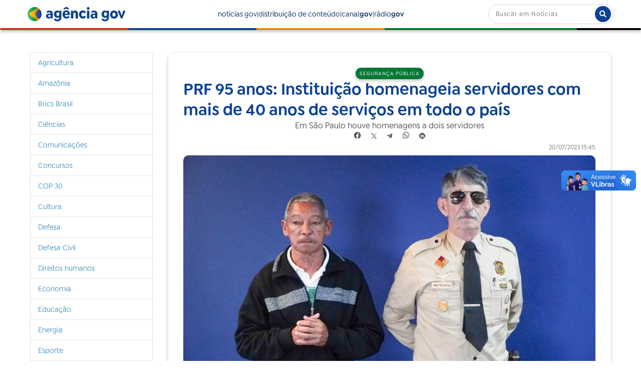

--- FILE ---
content_type: text/html;charset=utf-8
request_url: https://agenciagov.ebc.com.br/noticias/202307/prf-95-anos-instituicao-homenageia-servidores-com-mais-de-40-anos-de-servicos-em-todo-o-pais-2
body_size: 13195
content:
<!DOCTYPE html>
<html xmlns="http://www.w3.org/1999/xhtml" lang="pt-br" xml:lang="pt-br">
  <head><meta http-equiv="Content-Type" content="text/html; charset=UTF-8" />
    <!-- Google Tag Manager -->
    <script>(function(w,d,s,l,i){w[l]=w[l]||[];w[l].push({'gtm.start':
    new Date().getTime(),event:'gtm.js'});var f=d.getElementsByTagName(s)[0],
    j=d.createElement(s),dl=l!='dataLayer'?'&l='+l:'';j.async=true;j.src=
    'https://www.googletagmanager.com/gtm.js?id='+i+dl;f.parentNode.insertBefore(j,f);
    })(window,document,'script','dataLayer','GTM-M3VLKN3J');</script>
    <!-- End Google Tag Manager -->

    <title>PRF 95 anos: Instituição homenageia servidores com mais de 40 anos de serviços em todo o país — Agência Gov</title>

    <link rel="shortcut icon" type="image/x-icon" href="/++plone++ebc.agenciagov.images/favicon.ico" />
    <link rel="apple-touch-icon" href="/++plone++ebc.agenciagov.images/apple-touch-icon.png" />
    <link rel="icon" type="image/png" sizes="192x192" href="/++plone++ebc.agenciagov.images/android-chrome-192x192.png" />
    <link rel="icon" type="image/png" sizes="512x512" href="/++plone++ebc.agenciagov.images/android-chrome-512x512.png" />

    <link href="/++plone++ebc.agenciagov.stylesheets/styles.css?v1" rel="stylesheet" />  
    <link href="/++plone++ebc.agenciagov.stylesheets/cop30.css?v1" rel="stylesheet" />  
    <link rel="stylesheet" href="https://cdnjs.cloudflare.com/ajax/libs/font-awesome/5.15.3/css/all.min.css" />
    <link href="/++theme++agencia-gov/custom.css?v20" rel="stylesheet" />  
    <meta name="google-site-verification" content="kst8lSYXx3KG3pFCEF57a5-ktngCk4j-bfBIO7CBV_Q" />
    
    <script type="text/javascript">
    (function(c,l,a,r,i,t,y){
      c[a]=c[a]||function(){(c[a].q=c[a].q||[]).push(arguments)};
      t=l.createElement(r);t.async=1;t.src="https://www.clarity.ms/tag/"+i;
      y=l.getElementsByTagName(r)[0];y.parentNode.insertBefore(t,y);
    })(window, document, "clarity", "script", "nmo4frfe0c");
</script>
  <meta name="twitter:card" content="summary" /><meta property="og:site_name" content="Agência Gov" /><meta property="og:title" content="PRF 95 anos: Instituição homenageia servidores com mais de 40 anos de serviços em todo o país" /><meta property="og:type" content="website" /><meta property="og:description" content="Em São Paulo houve homenagens a dois servidores" /><meta property="og:url" content="https://agenciagov.ebc.com.br/noticias/202307/prf-95-anos-instituicao-homenageia-servidores-com-mais-de-40-anos-de-servicos-em-todo-o-pais-2" /><meta property="og:image" content="https://agenciagov.ebc.com.br/noticias/202307/prf-95-anos-instituicao-homenageia-servidores-com-mais-de-40-anos-de-servicos-em-todo-o-pais-2/@@download/image/b0897ac2-4aa0-42e5-a342-c369b187b768.jpeg" /><meta property="og:image:type" content="image/jpeg" /><meta name="description" content="Em São Paulo houve homenagens a dois servidores" /><meta name="DC.description" content="Em São Paulo houve homenagens a dois servidores" /><meta name="DC.date.created" content="2023-07-21T16:35:50-03:00" /><meta name="DC.date.modified" content="2023-07-21T18:16:36-03:00" /><meta name="DC.type" content="Noticia" /><meta name="DC.format" content="text/plain" /><meta name="DC.language" content="pt-br" /><meta name="DC.date.valid_range" content="2023/07/20 - " /><meta name="viewport" content="width=device-width, initial-scale=1.0" /><meta name="generator" content="Plone - http://plone.com" /><link rel="stylesheet" href="https://agenciagov.ebc.com.br/++plone++production/++unique++2025-04-07T22:03:25.585699/default.css" data-bundle="production" /><link rel="stylesheet" href="https://agenciagov.ebc.com.br/++plone++static/++unique++2023-08-17%2010%3A17%3A30/plone-fontello-compiled.css" data-bundle="plone-fontello" /><link rel="stylesheet" href="https://agenciagov.ebc.com.br/++plone++static/++unique++2023-08-17%2010%3A17%3A30/plone-glyphicons-compiled.css" data-bundle="plone-glyphicons" /><link rel="stylesheet" href="https://agenciagov.ebc.com.br//++theme++agencia-gov/less/barceloneta-compiled.css" data-bundle="diazo" /><link rel="canonical" href="https://agenciagov.ebc.com.br/noticias/202307/prf-95-anos-instituicao-homenageia-servidores-com-mais-de-40-anos-de-servicos-em-todo-o-pais-2" /><link rel="search" href="https://agenciagov.ebc.com.br/@@search" title="Buscar neste site" /><script>PORTAL_URL = 'https://agenciagov.ebc.com.br';</script><script type="text/javascript" src="https://agenciagov.ebc.com.br/++plone++production/++unique++2025-04-07T22:03:25.585699/default.js" data-bundle="production"></script>
                              <script>!function(a){var e="https://s.go-mpulse.net/boomerang/",t="addEventListener";if("False"=="True")a.BOOMR_config=a.BOOMR_config||{},a.BOOMR_config.PageParams=a.BOOMR_config.PageParams||{},a.BOOMR_config.PageParams.pci=!0,e="https://s2.go-mpulse.net/boomerang/";if(window.BOOMR_API_key="R7WQE-W7S8M-TL2AG-4YP37-KUGD5",function(){function n(e){a.BOOMR_onload=e&&e.timeStamp||(new Date).getTime()}if(!a.BOOMR||!a.BOOMR.version&&!a.BOOMR.snippetExecuted){a.BOOMR=a.BOOMR||{},a.BOOMR.snippetExecuted=!0;var i,_,o,r=document.createElement("iframe");if(a[t])a[t]("load",n,!1);else if(a.attachEvent)a.attachEvent("onload",n);r.src="javascript:void(0)",r.title="",r.role="presentation",(r.frameElement||r).style.cssText="width:0;height:0;border:0;display:none;",o=document.getElementsByTagName("script")[0],o.parentNode.insertBefore(r,o);try{_=r.contentWindow.document}catch(O){i=document.domain,r.src="javascript:var d=document.open();d.domain='"+i+"';void(0);",_=r.contentWindow.document}_.open()._l=function(){var a=this.createElement("script");if(i)this.domain=i;a.id="boomr-if-as",a.src=e+"R7WQE-W7S8M-TL2AG-4YP37-KUGD5",BOOMR_lstart=(new Date).getTime(),this.body.appendChild(a)},_.write("<bo"+'dy onload="document._l();">'),_.close()}}(),"".length>0)if(a&&"performance"in a&&a.performance&&"function"==typeof a.performance.setResourceTimingBufferSize)a.performance.setResourceTimingBufferSize();!function(){if(BOOMR=a.BOOMR||{},BOOMR.plugins=BOOMR.plugins||{},!BOOMR.plugins.AK){var e=""=="true"?1:0,t="",n="cj265kixfuxm22lvig3q-f-9b6cea3c2-clientnsv4-s.akamaihd.net",i="false"=="true"?2:1,_={"ak.v":"39","ak.cp":"1578027","ak.ai":parseInt("598078",10),"ak.ol":"0","ak.cr":8,"ak.ipv":4,"ak.proto":"http/1.1","ak.rid":"89fb8e0a","ak.r":47370,"ak.a2":e,"ak.m":"dscb","ak.n":"essl","ak.bpcip":"18.117.238.0","ak.cport":57592,"ak.gh":"23.208.24.77","ak.quicv":"","ak.tlsv":"tls1.3","ak.0rtt":"","ak.0rtt.ed":"","ak.csrc":"-","ak.acc":"bbr","ak.t":"1769292215","ak.ak":"hOBiQwZUYzCg5VSAfCLimQ==0W17YRvmzZG81drtMD7XdrD384a//yJkk2YQBkovKOACv/3nVkP/[base64]/chlvTGToEfcegHBrtWeDtg=","ak.pv":"92","ak.dpoabenc":"","ak.tf":i};if(""!==t)_["ak.ruds"]=t;var o={i:!1,av:function(e){var t="http.initiator";if(e&&(!e[t]||"spa_hard"===e[t]))_["ak.feo"]=void 0!==a.aFeoApplied?1:0,BOOMR.addVar(_)},rv:function(){var a=["ak.bpcip","ak.cport","ak.cr","ak.csrc","ak.gh","ak.ipv","ak.m","ak.n","ak.ol","ak.proto","ak.quicv","ak.tlsv","ak.0rtt","ak.0rtt.ed","ak.r","ak.acc","ak.t","ak.tf"];BOOMR.removeVar(a)}};BOOMR.plugins.AK={akVars:_,akDNSPreFetchDomain:n,init:function(){if(!o.i){var a=BOOMR.subscribe;a("before_beacon",o.av,null,null),a("onbeacon",o.rv,null,null),o.i=!0}return this},is_complete:function(){return!0}}}}()}(window);</script></head>
  <body id="visual-portal-wrapper" class="frontend icons-off portaltype-noticia section-noticias site-agenciagov subsection-202307 subsection-202307-prf-95-anos-instituicao-homenageia-servidores-com-mais-de-40-anos-de-servicos-em-todo-o-pais-2 template-noticia_view thumbs-on userrole-anonymous viewpermission-none" dir="ltr" data-base-url="https://agenciagov.ebc.com.br/noticias/202307/prf-95-anos-instituicao-homenageia-servidores-com-mais-de-40-anos-de-servicos-em-todo-o-pais-2" data-view-url="https://agenciagov.ebc.com.br/noticias/202307/prf-95-anos-instituicao-homenageia-servidores-com-mais-de-40-anos-de-servicos-em-todo-o-pais-2" data-portal-url="https://agenciagov.ebc.com.br" data-i18ncatalogurl="https://agenciagov.ebc.com.br/plonejsi18n" data-pat-pickadate="{&quot;date&quot;: {&quot;selectYears&quot;: 200}, &quot;time&quot;: {&quot;interval&quot;: 5 } }" data-pat-plone-modal="{&quot;actionOptions&quot;: {&quot;displayInModal&quot;: false}}"><div class="outer-wrapper">
      <header id="content-header">
        <div class="container">
          
      <header class="site-header">
    <div class="cabecalho">
        <a class="box-logo" href="https://agenciagov.ebc.com.br">
            <div class="img-logo"></div>
            <div class="texto-logo">agência gov</div>
        </a>
        <div class="menu">
            <a class="link-menu" href="https://agenciagov.ebc.com.br/noticias">notícias gov</a>|
            <a class="link-menu" href="https://agenciagov.ebc.com.br/distribuicao">distribuição de conteúdo</a>|
            <a href="https://canalgov.ebc.com.br/" class="link-menu" target="_blank">canal<b>gov</b></a> |
            <a href="https://radiogov.ebc.com.br/" class="link-menu" target="_blank">rádio<b>gov</b></a>             
        </div>

        <div class="mobile-container">
            <div class="header-mobile">
                <div class="header-principal">
                    <div class="menu-mobile-btn" onclick="openMenu()">
                        <span class="menu-icon"></span>
                    </div>

                    <button id="pesquisa-btn" class="pesquisa-mob-btn" title="Buscar">
                        <i class="fas fa-search"></i>
                        <i class="fas fa-times"></i>
                    </button>
                </div>

                <div id="header-busca" class="header-busca">

                    <div class="search-bar-mobile barra-pesquisa-site">
                        <div id="portal-searchbox">

                            
                                <form id="searchGadget_form" action="/agenciagov/@@search" role="search">
                                    <input type="hidden" name="path" value="/agenciagov/noticias" />
                                    <div class="LSBox">
                                        <label class="hiddenStructure" for="searchGadget">Busca</label>

                                        <input name="SearchableText" type="text" size="18" value="" id="searchGadget" title="Buscar no Site" class="searchField" placeholder="Buscar em Notícias" />

                                        <button type="submit" title="Buscar">buscar</button>
                                    </div>
                                </form>
                            

                        </div>
                    </div>
                </div>

                <div class="search-bar search-bar-desktop">
                    <div id="portal-searchbox">

                        
                            <form id="searchGadget_form" role="search" action="https://agenciagov.ebc.com.br/@@search">
                                <input type="hidden" name="path" value="/agenciagov/noticias" />
                                <div class="LSBox">
                                    <label class="hiddenStructure" for="searchGadget">Busca</label>

                                    <input name="SearchableText" type="text" size="18" value="" id="searchGadget" title="Buscar no Site" class="searchField" placeholder="Buscar em Notícias" />

                                    <button type="submit" title="Buscar"><i class="fa fa-search"></i></button>
                                </div>
                            </form>
                        

                    </div>
                </div>
            </div>

            <div class="menu-mobile-list" id="menu-mobile-list">
                <div class="menu-mobile-content">
                    <a class="menu-mobile-item" href="https://agenciagov.ebc.com.br/noticias">notícias gov</a>
                    <a href="https://canalgov.ebc.com.br/" class="menu-mobile-item">canal gov</a>
                    <a href="https://radiogov.ebc.com.br/" class="menu-mobile-item">rádio gov</a>
                    <a class="menu-mobile-item" href="https://agenciagov.ebc.com.br/distribuicao">distribuição de conteúdo</a>
                </div>
            </div>
        </div>

    </div>

    <div class="linha-divisoria"></div>

</header>

<div id="portal-header">
    <div id="portal-anontools">
  <ul>
    <li>
      
          <a title="Acessar" href="https://agenciagov.ebc.com.br/login" id="personaltools-login" class="pat-plone-modal" data-pat-plone-modal="{&quot;prependContent&quot;: &quot;.portalMessage&quot;, &quot;title&quot;: &quot;Acessar&quot;, &quot;width&quot;: &quot;26em&quot;, &quot;actionOptions&quot;: {&quot;redirectOnResponse&quot;: true}}">Acessar</a>
      
    </li>
  </ul>
</div>





</div>

    
          
        </div>
      </header>
      <div id="mainnavigation-wrapper">
        <div id="mainnavigation"></div>
      </div>
      
      <div id="above-content-wrapper">
          <div id="viewlet-above-content"></div>
      </div>
      <div class="container">
        <div class="row">
          <aside id="global_statusmessage">
      

      <div>
      </div>
    </aside>
        </div>
        <main id="main-container" class="row row-offcanvas row-offcanvas-right">
          

    

    <div class="col-xs-12 col-sm-12 col-md-9 col-md-push-3">
      <div class="row">
        <div class="col-xs-12 col-sm-12">
          <article id="content">

          


            <section class="conteudo-noticia">
                <div class="tema tema-noticia">Segurança pública</div>
                <h1 class="titulo-noticia-conteudo">PRF 95 anos: Instituição homenageia servidores com mais de 40 anos de serviços em todo o país</h1>
                <p class="resumo-noticia-conteudo">Em São Paulo houve homenagens a dois servidores</p>

                <footer class="title">
                  <span>Compartilhar</span>
                  <nav class="compartilhar-btns">
                      <!--facebook-->
                      <a href="https://facebook.com/sharer.php?text=É notícia na AGÊNCIA GOV&amp;u=https://agenciagov.ebc.com.br/noticias/202307/prf-95-anos-instituicao-homenageia-servidores-com-mais-de-40-anos-de-servicos-em-todo-o-pais-2" target="_blank">
                        <svg width="16" height="15" viewbox="0 0 13 12" fill="none" xmlns="http://www.w3.org/2000/svg" class="compartilhar-btns">
                          <path d="M5.344 7.936V11.776C2.368 11.296 0.352 8.512 0.832 5.536C1.312 2.56 4.128 0.544 7.088 1.04C10.064 1.504 12.08 4.304 11.6 7.28C11.216 9.6 9.392 11.408 7.088 11.776V7.936H8.352L8.608 6.4H7.088V5.376C7.04 4.96 7.36 4.592 7.776 4.544H7.952H8.608V3.2C8.224 3.136 7.824 3.088 7.424 3.088C6.864 3.056 6.336 3.248 5.92 3.632C5.52 4.064 5.312 4.624 5.344 5.216V6.4H3.92V7.936H5.344Z" fill="#C2C2C2"></path>
                        </svg>
                      </a>
                      <!--twitter-->
                      <a href="https://twitter.com/intent/tweet?text=É notícia na AGÊNCIA GOV: https://agenciagov.ebc.com.br/noticias/202307/prf-95-anos-instituicao-homenageia-servidores-com-mais-de-40-anos-de-servicos-em-todo-o-pais-2" target="_blank">
                        <svg width="12" height="12" viewbox="0 0 12 12" fill="none" xmlns="http://www.w3.org/2000/svg" class="compartilhar-btns">
                          <path d="M10.832 0.799999L6.768 5.536L11.184 12H7.92L4.944 7.648L1.216 12H0.256L4.528 7.04L0.256 0.799999H3.52L6.336 4.912L9.872 0.799999H10.832ZM1.76 1.584L8.336 11.216H9.696L3.104 1.584H1.76Z" fill="#C2C2C2"></path>
                        </svg>
                      </a>
                      <!--telegram-->
                      <a href="https://t.me/share/url?url=https://agenciagov.ebc.com.br/noticias/202307/prf-95-anos-instituicao-homenageia-servidores-com-mais-de-40-anos-de-servicos-em-todo-o-pais-2&amp;text=É notícia na AGÊNCIA GOV: PRF 95 anos: Instituição homenageia servidores com mais de 40 anos de serviços em todo o país" target="blank">
                        <svg xmlns="http://www.w3.org/2000/svg" width="12" height="12" viewbox="0 0 12 12" fill="none" class="compartilhar-btns">
                          <path d="M11.3599 2.3023L9.73294 9.97503C9.61019 10.5166 9.29008 10.6513 8.83519 10.3962L6.35625 8.56948L5.16014 9.71994C5.02781 9.85229 4.91707 9.96303 4.66195 9.96303L4.84003 7.4383L9.43451 3.28665C9.63426 3.10857 9.39119 3.00987 9.12403 3.18798L3.44414 6.7644L0.998881 5.99907C0.466991 5.83299 0.457381 5.46716 1.10958 5.21206L10.674 1.52733C11.1168 1.36128 11.5043 1.62598 11.3599 2.3023Z" fill="white"></path>
                        </svg>
                      </a>
                      <!--whatsapp-->
                      <a href="https://api.whatsapp.com/send?text=É notícia na AGÊNCIA GOV%0a%0aAcesse o link: https://agenciagov.ebc.com.br/noticias/202307/prf-95-anos-instituicao-homenageia-servidores-com-mais-de-40-anos-de-servicos-em-todo-o-pais-2" target="blank">
                        <svg xmlns="http://www.w3.org/2000/svg" width="15" height="15" viewbox="0 0 12 12" fill="none" class="compartilhar-btns">
                          <g opacity="1" clip-path="url(#clip0_457_18)">
                          <path fill-rule="evenodd" clip-rule="evenodd" d="M9.81713 2.26775C8.83262 1.28213 7.5234 0.739097 6.1285 0.738525C3.25439 0.738525 0.91516 3.07757 0.914038 5.95257C0.913636 6.87162 1.15375 7.76866 1.61008 8.55943L0.870308 11.2615L3.63456 10.5364C4.39618 10.9518 5.25371 11.1708 6.12643 11.1711H6.12854C6.12837 11.1711 6.12871 11.1711 6.12854 11.1711C9.00236 11.1711 11.3418 8.8318 11.343 5.95674C11.3435 4.56342 10.8016 3.25333 9.81713 2.26775ZM6.12852 10.2904H6.12677C5.3491 10.2901 4.58632 10.0812 3.92089 9.68632L3.76264 9.5924L2.12229 10.0227L2.56015 8.42337L2.45709 8.25937C2.02325 7.56934 1.79413 6.77178 1.79446 5.95286C1.7954 3.56328 3.73968 1.61921 6.13028 1.61921C7.28788 1.61957 8.37608 2.07099 9.19436 2.8902C10.0126 3.70941 10.463 4.79833 10.4625 5.95638C10.4616 8.34615 8.51735 10.2904 6.12852 10.2904Z" fill="white"></path>
                          <path fill-rule="evenodd" clip-rule="evenodd" d="M8.50583 7.04446C8.37555 6.97924 7.73496 6.66409 7.61554 6.62058C7.49612 6.5771 7.40925 6.55536 7.3224 6.68579C7.23556 6.8162 6.98586 7.10969 6.90985 7.19667C6.83386 7.28358 6.75783 7.29452 6.62757 7.22924C6.49729 7.16403 6.07747 7.02647 5.57982 6.58258C5.19247 6.23708 4.931 5.81044 4.85497 5.67997C4.77898 5.54957 4.84688 5.47906 4.91212 5.41408C4.97073 5.35568 5.04242 5.26191 5.10757 5.18582C5.1727 5.10976 5.19442 5.05537 5.23785 4.96848C5.28129 4.8815 5.25959 4.80541 5.22699 4.74022C5.19442 4.675 4.93386 4.0337 4.82529 3.77277C4.7195 3.51875 4.6121 3.55317 4.53211 3.54913C4.45623 3.54534 4.36926 3.54456 4.28241 3.54456C4.19556 3.54456 4.05438 3.57717 3.93498 3.70758C3.81556 3.83803 3.47895 4.15327 3.47895 4.79451C3.47895 5.43584 3.94582 6.05538 4.01097 6.14232C4.0761 6.22931 4.92971 7.54528 6.2367 8.10965C6.54756 8.24391 6.79025 8.32407 6.97946 8.38409C7.29159 8.48328 7.57562 8.46927 7.80011 8.43572C8.05045 8.39832 8.57098 8.12055 8.67955 7.81624C8.78813 7.51186 8.78813 7.25096 8.75553 7.19665C8.72298 7.14231 8.63611 7.10969 8.50583 7.04446Z" fill="white"></path>
                          </g>
                          <defs>
                          <clippath id="clip0_457_18">
                          <rect width="15" height="15" fill="white"></rect>
                          </clippath>
                          </defs>
                        </svg>
                      </a>
                      <!--linkedin-->
                      <a href="https://www.linkedin.com/shareArticle?mini=true&amp;url=https://agenciagov.ebc.com.br/noticias/202307/prf-95-anos-instituicao-homenageia-servidores-com-mais-de-40-anos-de-servicos-em-todo-o-pais-2&amp;title=PRF 95 anos: Instituição homenageia servidores com mais de 40 anos de serviços em todo o país&amp;summary=Em São Paulo houve homenagens a dois servidores&amp;source=Agência Gov" target="_blank">
                        <svg xmlns="http://www.w3.org/2000/svg" width="12" height="12" viewbox="0 0 12 12" fill="none" class="compartilhar-btns">
                          <g clip-path="url(#clip0_467_8)">
                            <path fill-rule="evenodd" clip-rule="evenodd" d="M12 6C12 9.31371 9.31371 12 6 12C2.68629 12 0 9.31371 0 6C0 2.68629 2.68629 0 6 0C9.31371 0 12 2.68629 12 6ZM2.625 9.375V4.125H4.125V9.375H2.625ZM7.68713 4.125C6.6405 4.125 6.4605 4.50675 6.375 4.875V4.125H4.875V9.375H6.375V6.375C6.375 5.88863 6.63863 5.625 7.125 5.625C7.59975 5.625 7.875 5.883 7.875 6.375V9.375H9.375V6.75C9.375 5.25 9.17963 4.125 7.68713 4.125ZM4.125 3C4.125 3.41421 3.78921 3.75 3.375 3.75C2.96079 3.75 2.625 3.41421 2.625 3C2.625 2.58579 2.96079 2.25 3.375 2.25C3.78921 2.25 4.125 2.58579 4.125 3Z" fill="white"></path>
                          </g>
                          <defs>
                            <clippath id="clip0_467_8">
                              <rect width="12" height="12" fill="white"></rect>
                            </clippath>
                          </defs>
                        </svg>
                      </a>
                  </nav>
                </footer>

                <div class="assinatura-e-data">
                    <div class="assinatura-noticia-conteudo"></div>
                    <div class="data-publicacao data-publicacao-v2" id="data-publicacao">20/07/2023 15:45</div>
                </div>
                <span class="linha-divisoria-conteudo"></span>

                <div class="foto-com-creditos">
                    <img src="https://agenciagov.ebc.com.br/noticias/202307/prf-95-anos-instituicao-homenageia-servidores-com-mais-de-40-anos-de-servicos-em-todo-o-pais-2/@@images/a545b53e-9739-4c88-bf89-7ca059420f59.jpeg" alt="PRF 95 anos: Instituição homenageia servidores com mais de 40 anos de serviços em todo o país" title="PRF 95 anos: Instituição homenageia servidores com mais de 40 anos de serviços em todo o país" height="432" width="768" />
                    
                    <div class="legenda-foto"></div>
                </div>

                <div class="texto-conteudo"><div>
<p>Na manhã desta quinta-feira (20), a Polícia Rodoviária Federal no Estado de São Paulo (PRF-SP) prestou homenagens a dois servidores com mais de 40 anos de serviços. O evento integra as ações comemorativas de 95 anos de criação do órgão.</p>
<p>Em um evento solene, foram homenageados o Policial Rodoviário Federal Edwards Klescks, que ingressou em 1971, e o servidor administrativo José Targino Rabelo, que ingressou em 1973. Foram reconhecidos pelo empenho e profissionalismo que apresentaram durante anos de dedicação a esta instituição.</p>
<p><br />O PRF Edwards Klescks nasceu em 1950 e atualmente está lotado na regional da PRF no Estado de São Paulo. Ele trabalhou nas principais Rodovias Federais que cortam o Estado de São Paulo. O servidor administrativo José Targino Rabelo nasceu em 1949 e trabalha em Aparecida-SP. Ele ingressou na PRF em 1973.</p>
<p><br />A proposta dessa ação é a valorização e o reconhecimento do efetivo da Polícia Rodoviária Federal, que completará 95 anos no próximo dia 24 de julho, tempo este de muito trabalho e dedicação a toda sociedade Brasileira.</p>
<p><br />Além das homenagens, uma ação voltada para a saúde física e mental dos servidores foi realizada. A atividade tem como objetivo incentivar o cuidado com a saúde e a implementação de um estilo de vida saudável.</p>
</div></div>
                <!--<span class="materia-original" tal:content="python:'Por: ' + context.site_original if context.site_original else ''"></span>-->
                <a class="materia-original" target="_blank" href="https://www.gov.br/prf/pt-br/noticias/estaduais/sao-paulo/prf-95-anos-instituicao-homenageia-servidores-com-mais-de-40-anos-de-servicos-em-todo-o-pais">Link: https://www.gov.br/prf/pt-br/noticias/estaduais/sao-paulo/prf-95-anos-instituicao-homenageia-servidores-com-mais-de-40-anos-de-servicos-em-todo-o-pais</a>
                <span class="linha-divisoria-conteudo" style="margin-top: 16px;"></span>
                <br />
                <b style="margin-bottom: 16px;">A reprodução é gratuita desde que citada a fonte</b>
                <br />
                
                <meta property="og:title" content="PRF 95 anos: Instituição homenageia servidores com mais de 40 anos de serviços em todo o país" />
                <meta property="og:description" content="Em São Paulo houve homenagens a dois servidores" />
                <meta property="og:url" content="https://agenciagov.ebc.com.br/noticias/202307/prf-95-anos-instituicao-homenageia-servidores-com-mais-de-40-anos-de-servicos-em-todo-o-pais-2" />
                <meta property="og:image" content="https://agenciagov.ebc.com.br/noticias/202307/prf-95-anos-instituicao-homenageia-servidores-com-mais-de-40-anos-de-servicos-em-todo-o-pais-2/@@images/image/preview" />
            </section>



        </article>
        </div>
      </div>
      <footer class="row">
        <div class="col-xs-12 col-sm-12">
          <div id="viewlet-below-content">




</div>
        </div>
      </footer>
    </div>
  
          <div class="col-xs-12 col-sm-12 col-md-3 col-md-pull-9 sidebar-offcanvas">
        <aside id="portal-column-one">
          <div class="portletWrapper" id="portletwrapper-706c6f6e652e6c656674636f6c756d6e0a636f6e746578740a2f6167656e636961676f760a6e617669676174696f6e" data-portlethash="706c6f6e652e6c656674636f6c756d6e0a636f6e746578740a2f6167656e636961676f760a6e617669676174696f6e">
<aside class="portlet portletNavigationTree">

    <header class="portletHeader hiddenStructure">
        <a href="https://agenciagov.ebc.com.br/sitemap" class="tile">Navegação</a>
    </header>

    <nav class="portletContent lastItem">
        <ul class="navTree navTreeLevel0">
            
            



<li class="navTreeItem visualNoMarker navTreeFolderish section-agricultura">

    

        <a href="https://agenciagov.ebc.com.br/noticias/agricultura" title="" class="state-published navTreeFolderish ">

             

            

            Agricultura
        </a>
        

    
</li>

<li class="navTreeItem visualNoMarker navTreeFolderish section-amazonia">

    

        <a href="https://agenciagov.ebc.com.br/noticias/amazonia" title="" class="state-published navTreeFolderish ">

             

            

            Amazônia
        </a>
        

    
</li>

<li class="navTreeItem visualNoMarker navTreeFolderish section-brics-brasil">

    

        <a href="https://agenciagov.ebc.com.br/noticias/brics-brasil" title="" class="state-published navTreeFolderish ">

             

            

            Brics Brasil
        </a>
        

    
</li>

<li class="navTreeItem visualNoMarker navTreeFolderish section-ciencias">

    

        <a href="https://agenciagov.ebc.com.br/noticias/ciencias" title="" class="state-published navTreeFolderish ">

             

            

            Ciências
        </a>
        

    
</li>

<li class="navTreeItem visualNoMarker navTreeFolderish section-comunicacoes">

    

        <a href="https://agenciagov.ebc.com.br/noticias/comunicacoes" title="" class="state-published navTreeFolderish ">

             

            

            Comunicações
        </a>
        

    
</li>

<li class="navTreeItem visualNoMarker navTreeFolderish section-concursos">

    

        <a href="https://agenciagov.ebc.com.br/noticias/concursos" title="" class="state-published navTreeFolderish ">

             

            

            Concursos
        </a>
        

    
</li>

<li class="navTreeItem visualNoMarker navTreeFolderish section-cop30">

    

        <a href="https://agenciagov.ebc.com.br/noticias/cop30" title="" class="state-published navTreeFolderish ">

             

            

            COP 30
        </a>
        

    
</li>

<li class="navTreeItem visualNoMarker navTreeFolderish section-cultura">

    

        <a href="https://agenciagov.ebc.com.br/noticias/cultura" title="" class="state-published navTreeFolderish ">

             

            

            Cultura
        </a>
        

    
</li>

<li class="navTreeItem visualNoMarker navTreeFolderish section-defesa">

    

        <a href="https://agenciagov.ebc.com.br/noticias/defesa" title="" class="state-published navTreeFolderish ">

             

            

            Defesa
        </a>
        

    
</li>

<li class="navTreeItem visualNoMarker navTreeFolderish section-defesa-civil">

    

        <a href="https://agenciagov.ebc.com.br/noticias/defesa-civil" title="" class="state-published navTreeFolderish ">

             

            

            Defesa Civil
        </a>
        

    
</li>

<li class="navTreeItem visualNoMarker navTreeFolderish section-direitos-humanos">

    

        <a href="https://agenciagov.ebc.com.br/noticias/direitos-humanos" title="" class="state-published navTreeFolderish ">

             

            

            Direitos humanos
        </a>
        

    
</li>

<li class="navTreeItem visualNoMarker navTreeFolderish section-economia">

    

        <a href="https://agenciagov.ebc.com.br/noticias/economia" title="" class="state-published navTreeFolderish ">

             

            

            Economia
        </a>
        

    
</li>

<li class="navTreeItem visualNoMarker navTreeFolderish section-educacao">

    

        <a href="https://agenciagov.ebc.com.br/noticias/educacao" title="" class="state-published navTreeFolderish ">

             

            

            Educação
        </a>
        

    
</li>

<li class="navTreeItem visualNoMarker navTreeFolderish section-energia">

    

        <a href="https://agenciagov.ebc.com.br/noticias/energia" title="" class="state-published navTreeFolderish ">

             

            

            Energia
        </a>
        

    
</li>

<li class="navTreeItem visualNoMarker navTreeFolderish section-esporte">

    

        <a href="https://agenciagov.ebc.com.br/noticias/esporte" title="" class="state-published navTreeFolderish ">

             

            

            Esporte
        </a>
        

    
</li>

<li class="navTreeItem visualNoMarker navTreeFolderish section-g20-brasil">

    

        <a href="https://agenciagov.ebc.com.br/noticias/g20-brasil" title="" class="state-published navTreeFolderish ">

             

            

            G20 Brasil
        </a>
        

    
</li>

<li class="navTreeItem visualNoMarker navTreeFolderish section-gestao">

    

        <a href="https://agenciagov.ebc.com.br/noticias/gestao" title="" class="state-published navTreeFolderish ">

             

            

            Gestão
        </a>
        

    
</li>

<li class="navTreeItem visualNoMarker navTreeFolderish section-habitacao">

    

        <a href="https://agenciagov.ebc.com.br/noticias/habitacao" title="" class="state-published navTreeFolderish ">

             

            

            Habitação
        </a>
        

    
</li>

<li class="navTreeItem visualNoMarker navTreeFolderish section-igualdade-racial">

    

        <a href="https://agenciagov.ebc.com.br/noticias/igualdade-racial" title="" class="state-published navTreeFolderish ">

             

            

            Igualdade racial
        </a>
        

    
</li>

<li class="navTreeItem visualNoMarker navTreeFolderish section-infraestrutura">

    

        <a href="https://agenciagov.ebc.com.br/noticias/infraestrutura" title="" class="state-published navTreeFolderish ">

             

            

            Infraestrutura
        </a>
        

    
</li>

<li class="navTreeItem visualNoMarker navTreeFolderish section-justica">

    

        <a href="https://agenciagov.ebc.com.br/noticias/justica" title="" class="state-published navTreeFolderish ">

             

            

            Justiça
        </a>
        

    
</li>

<li class="navTreeItem visualNoMarker navTreeFolderish section-meio-ambiente">

    

        <a href="https://agenciagov.ebc.com.br/noticias/meio-ambiente" title="" class="state-published navTreeFolderish ">

             

            

            Meio ambiente
        </a>
        

    
</li>

<li class="navTreeItem visualNoMarker navTreeFolderish section-mulheres">

    

        <a href="https://agenciagov.ebc.com.br/noticias/mulheres" title="" class="state-published navTreeFolderish ">

             

            

            Mulheres
        </a>
        

    
</li>

<li class="navTreeItem visualNoMarker navTreeFolderish section-participacao-social">

    

        <a href="https://agenciagov.ebc.com.br/noticias/participacao-social" title="" class="state-published navTreeFolderish ">

             

            

            Participação Social
        </a>
        

    
</li>

<li class="navTreeItem visualNoMarker navTreeFolderish section-planalto">

    

        <a href="https://agenciagov.ebc.com.br/noticias/planalto" title="" class="state-published navTreeFolderish ">

             

            

            Planalto
        </a>
        

    
</li>

<li class="navTreeItem visualNoMarker navTreeFolderish section-povos-indigenas">

    

        <a href="https://agenciagov.ebc.com.br/noticias/povos-indigenas" title="" class="state-published navTreeFolderish ">

             

            

            Povos indígenas
        </a>
        

    
</li>

<li class="navTreeItem visualNoMarker navTreeFolderish section-previdencia">

    

        <a href="https://agenciagov.ebc.com.br/noticias/previdencia" title="" class="state-published navTreeFolderish ">

             

            

            Previdência
        </a>
        

    
</li>

<li class="navTreeItem visualNoMarker navTreeFolderish section-receita-federal">

    

        <a href="https://agenciagov.ebc.com.br/noticias/receita-federal" title="" class="state-published navTreeFolderish ">

             

            

            Receita Federal
        </a>
        

    
</li>

<li class="navTreeItem visualNoMarker navTreeFolderish section-relacoes-exteriores">

    

        <a href="https://agenciagov.ebc.com.br/noticias/relacoes-exteriores" title="" class="state-published navTreeFolderish ">

             

            

            Relações exteriores
        </a>
        

    
</li>

<li class="navTreeItem visualNoMarker navTreeFolderish section-rio-grande-do-sul">

    

        <a href="https://agenciagov.ebc.com.br/noticias/rio-grande-do-sul" title="" class="state-published navTreeFolderish ">

             

            

            Rio Grande do Sul
        </a>
        

    
</li>

<li class="navTreeItem visualNoMarker navTreeFolderish section-saude">

    

        <a href="https://agenciagov.ebc.com.br/noticias/saude" title="" class="state-published navTreeFolderish ">

             

            

            Saúde
        </a>
        

    
</li>

<li class="navTreeItem visualNoMarker navTreeFolderish section-seguranca-publica">

    

        <a href="https://agenciagov.ebc.com.br/noticias/seguranca-publica" title="" class="state-published navTreeFolderish ">

             

            

            Segurança pública
        </a>
        

    
</li>

<li class="navTreeItem visualNoMarker navTreeFolderish section-social-e-politicas-publicas">

    

        <a href="https://agenciagov.ebc.com.br/noticias/social-e-politicas-publicas" title="" class="state-published navTreeFolderish ">

             

            

            Social e Políticas Públicas
        </a>
        

    
</li>

<li class="navTreeItem visualNoMarker navTreeFolderish section-tecnologia-e-telecomunicacao">

    

        <a href="https://agenciagov.ebc.com.br/noticias/tecnologia-e-telecomunicacao" title="" class="state-published navTreeFolderish ">

             

            

            Tecnologia
        </a>
        

    
</li>

<li class="navTreeItem visualNoMarker navTreeFolderish section-trabalho-e-emprego">

    

        <a href="https://agenciagov.ebc.com.br/noticias/trabalho-e-emprego" title="" class="state-published navTreeFolderish ">

             

            

            Trabalho e emprego
        </a>
        

    
</li>

<li class="navTreeItem visualNoMarker navTreeFolderish section-transportes">

    

        <a href="https://agenciagov.ebc.com.br/noticias/transportes" title="" class="state-published navTreeFolderish ">

             

            

            Transportes
        </a>
        

    
</li>

<li class="navTreeItem visualNoMarker navTreeFolderish section-turismo">

    

        <a href="https://agenciagov.ebc.com.br/noticias/turismo" title="" class="state-published navTreeFolderish ">

             

            

            Turismo
        </a>
        

    
</li>

<li class="navTreeItem visualNoMarker navTreeItemInPath navTreeFolderish section-202307">

    

        <a href="https://agenciagov.ebc.com.br/noticias/202307" title="" class="state-published navTreeItemInPath navTreeFolderish ">

             

            

            202307
        </a>
        
            <ul class="navTree navTreeLevel1">
                



<li class="navTreeItem visualNoMarker navTreeCurrentNode section-prf-95-anos-instituicao-homenageia-servidores-com">

    

        <a href="https://agenciagov.ebc.com.br/noticias/202307/prf-95-anos-instituicao-homenageia-servidores-com-mais-de-40-anos-de-servicos-em-todo-o-pais-2" title="Em São Paulo houve homenagens a dois servidores" class="state-published navTreeCurrentItem navTreeCurrentNode ">

             

            

            PRF 95 anos: Instituição homenageia servidores com mais de 40 anos de serviços em todo o país
        </a>
        

    
</li>




            </ul>
        

    
</li>




        </ul>
    </nav>
</aside>


</div>
        </aside>
      </div>
          <div id="column2-container">
          </div>
        </main><!--/row-->
      </div><!--/container-->
    </div><!--/outer-wrapper --><footer id="portal-footer-wrapper">
        <div class="container" id="portal-footer">
          <div class="doormat row">
    
    
  </div>
          
          
          
        </div>
      </footer><!-- Inicio VLibras Widget --><!-- https://vlibras.gov.br/doc/widget/installation/webpageintegration.html --><div vw="" class="enabled">
        <div vw-access-button="" class="active"></div>
        <div vw-plugin-wrapper="">
            <div class="vw-plugin-top-wrapper"></div>
        </div>
    </div><script src="https://vlibras.gov.br/app/vlibras-plugin.js"></script><script>
        new window.VLibras.Widget('https://vlibras.gov.br/app');
    </script><!-- Fim VLibras Widget --><footer>
    <div class="linha-rodape"></div>

    <div class="rodape-superior">

        <div class="sitemap">
            <a class="pagina-menu" href="https://agenciagov.ebc.com.br/sobre">sobre</a>
            <a href="https://www.ebc.com.br/ouvidoria" class="pagina-menu" target="_blank">ouvidoria</a>
            <a class="pagina-menu" href="https://agenciagov.ebc.com.br/noticias">notícias gov</a>
            <a href="https://canalgov.ebc.com.br/" class="pagina-menu" target="_blank">canal gov</a>
            <a href="https://radiogov.ebc.com.br/" class="pagina-menu" target="_blank">rádio gov</a>
            <a class="pagina-menu" href="https://agenciagov.ebc.com.br/distribuicao">distribuição de conteúdo</a>
            <a href="https://radiogov.ebc.com.br/convocacao-de-rede" class="pagina-menu" target="_blank">rede obrigatória</a>
        </div>

        <div class="social-icons">
            Nos acompanhe nas redes!
            <ul>
                <li><a href="https://facebook.com/canalgov" target="_blank"><img src="/++plone++ebc.agenciagov.images/fb-white-icon.png" alt="icone do facebook" /></a></li>
                <li><a href="https://twitter.com/canalgov" target="_blank"><img src="/++plone++ebc.agenciagov.images/tw-white-icon.png" alt="icone do twitter" /></a></li>
                <li><a href="https://www.instagram.com/canalgov/" target="_blank"><img src="/++plone++ebc.agenciagov.images/ig-white-icon.png" alt="icone do instagram" /></a></li>
                <li><a href="https://www.youtube.com/user/TVNBR" target="_blank"><img src="/++plone++ebc.agenciagov.images/yt-white-icon.png" alt="icone do youtube" /></a></li>
                <li><a href="https://www.tiktok.com/@canalgov" target="_blank"><img src="/++plone++ebc.agenciagov.images/tiktok-white-icon.png" alt="icone do tiktok" /></a></li>
                <li><a href="https://kwai.com/user/@tvbrasilgov" target="_blank"><img src="/++plone++ebc.agenciagov.images/kwai-white-icon.png" alt="icone do kwai" /></a></li>
            </ul>
        </div>
    </div>

    <div class="linha-rodape"></div>

    <div class="rodape-inferior">
        <a href="https://www.ebc.com.br" target="_blank" aria-label="Acesse o site da EBC">
            <svg id="Camada_1" data-name="Camada 1" xmlns="http://www.w3.org/2000/svg" viewbox="0 0 202.23 50">
                <defs>
                    <style>
                        .cls-1, .cls-2 {
                        fill: white;
                        }

                        .cls-2 {
                        stroke: white;
                        stroke-miterlimit: 10;
                        }
                    </style>
                </defs>
                <g>
                    <path class="cls-1" d="m3.73,25C3.73,11.2,14.88,0,28.72,0s24.99,11.19,24.99,25-11.19,25-24.99,25S3.73,38.81,3.73,25Zm9.43.86c6.56,2.95,12.05,8.06,15.48,14.4,1.01,1.79,3.36,2.28,4.96,1.01,6.15-4.89,10.55-11.98,12.01-20.03.34-1.79-.3-3.58-1.64-4.81-4.89-4.44-11.08-7.46-17.98-8.36-1.45-.22-3.02.19-4.21,1.12-4.36,3.17-7.91,7.35-10.26,12.2-.82,1.68-.11,3.69,1.64,4.48Z"></path>
                    <path class="cls-1" d="m59.96,36.31V13.7c0-1.12.63-1.75,1.75-1.75h14.54c1.12,0,1.75.6,1.75,1.75v1.79c0,1.12-.63,1.75-1.75,1.75h-9.73v5.26h7.09c1.12,0,1.75.63,1.75,1.75v1.53c0,1.12-.63,1.75-1.75,1.75h-7.09v5.19h9.84c1.12,0,1.75.63,1.75,1.75v1.83c0,1.16-.63,1.75-1.75,1.75h-14.66c-1.12,0-1.75-.63-1.75-1.75Z"></path>
                    <path class="cls-1" d="m81.96,36.31V13.7c0-1.12.63-1.75,1.75-1.75h8.84c4.96,0,8.13,3.1,8.13,6.94,0,2.24-1.19,4.44-3.06,5.41,2.31.86,4.55,3.21,4.55,6.57,0,4.18-3.54,7.2-8.88,7.2h-9.58c-1.12,0-1.75-.63-1.75-1.75Zm10.29-2.98c2.16,0,3.47-1.49,3.47-3.21s-1.34-3.21-3.36-3.21h-3.8l-.04,6.42h3.73Zm-.71-10.48c1.79,0,2.91-1.46,2.91-3.02s-1.12-3.13-2.91-3.13h-2.95l-.04,6.16h2.98Z"></path>
                    <path class="cls-1" d="m104.59,25c0-8.8,5.78-13.51,13.31-13.51,3.62,0,6.86,1.34,9.14,3.62.82.78.82,1.75,0,2.46l-1.9,1.6c-.82.71-1.6.67-2.46-.04-1.3-1.08-2.95-1.75-4.77-1.75-3.73,0-6.64,2.13-6.64,7.61s2.91,7.61,6.64,7.61c1.83,0,3.51-.67,4.77-1.75.86-.71,1.64-.75,2.46-.04l1.9,1.6c.82.71.82,1.68,0,2.46-2.27,2.28-5.52,3.62-9.21,3.62-7.46,0-13.24-4.7-13.24-13.51Z"></path>
                </g>
                <g>
                    <path class="cls-1" d="m139.57,23.15v-4.54c0-.18.11-.29.29-.29h2.81c.18,0,.29.09.29.28v.26c0,.18-.11.28-.29.28h-2.11v1.35h1.59c.18,0,.29.09.29.28v.22c0,.18-.11.29-.29.29h-1.59v1.35h2.13c.18,0,.29.09.29.28v.26c0,.18-.1.29-.29.29h-2.82c-.18,0-.29-.11-.29-.29Z"></path>
                    <path class="cls-1" d="m146.21,23.21l-1.09-3-.31,2.95c-.02.18-.11.29-.29.29h-.42c-.18,0-.28-.1-.26-.29l.61-4.62c.02-.17.12-.25.29-.25h.06c.15,0,.25.09.32.25l1.46,3.61,1.41-3.61c.07-.16.17-.25.33-.25h.06c.15,0,.25.08.28.25l.6,4.62c.03.18-.07.29-.26.29h-.37c-.18,0-.26-.1-.29-.29l-.31-2.95-1.08,3c-.08.18-.19.27-.35.27h-.06c-.17,0-.28-.1-.35-.27Z"></path>
                    <path class="cls-1" d="m150.44,23.15v-4.54c0-.18.11-.29.29-.29h1.69c1.16,0,1.8.63,1.8,1.58s-.63,1.57-1.8,1.57h-.99v1.67c0,.18-.09.29-.28.29h-.42c-.18,0-.29-.11-.29-.29Zm2.02-2.45c.45,0,.75-.31.75-.77s-.29-.78-.75-.78h-1.04v1.56h1.04Z"></path>
                    <path class="cls-1" d="m155.17,23.15v-4.54c0-.18.11-.29.29-.29h1.69c1.18,0,1.8.66,1.8,1.57,0,.67-.38,1.23-.99,1.43l.93,1.83c.09.19,0,.29-.18.29h-.53c-.19,0-.24-.07-.34-.26l-.88-1.74h-.8v1.71c0,.18-.09.29-.28.29h-.42c-.18,0-.29-.11-.29-.29Zm2.02-2.41c.45,0,.75-.38.75-.8s-.29-.8-.75-.8h-1.04v1.59h1.04Z"></path>
                    <path class="cls-1" d="m160.09,23.15v-4.54c0-.18.11-.29.29-.29h2.81c.18,0,.29.09.29.28v.26c0,.18-.11.28-.29.28h-2.11v1.35h1.59c.18,0,.29.09.29.28v.22c0,.18-.11.29-.29.29h-1.59v1.35h2.13c.18,0,.29.09.29.28v.26c0,.18-.1.29-.29.29h-2.82c-.18,0-.29-.11-.29-.29Z"></path>
                    <path class="cls-1" d="m164.38,22.8c-.13-.13-.16-.26-.03-.42l.17-.2c.12-.15.28-.18.42-.04.3.34.82.54,1.23.54.53,0,.86-.28.86-.61,0-.48-.53-.72-1.18-.94-.61-.2-1.39-.6-1.39-1.46,0-.8.71-1.43,1.73-1.43.66,0,1.19.23,1.56.56.14.12.19.26.05.42l-.17.2c-.12.14-.26.17-.42.04-.26-.23-.58-.41-1.01-.41s-.74.27-.74.57c0,.36.39.56.8.69.8.27,1.76.69,1.76,1.76,0,.89-.8,1.46-1.81,1.46-.74,0-1.43-.26-1.85-.73Z"></path>
                    <path class="cls-1" d="m168.66,23.16l2.01-4.62c.07-.15.18-.25.34-.25h.07c.17,0,.29.1.35.25l2,4.62c.08.18,0,.29-.2.29h-.57c-.18,0-.23-.1-.3-.29l-.26-.68h-2.16l-.26.68c-.07.19-.11.29-.3.29h-.53c-.18,0-.27-.1-.19-.29Zm3.15-1.39l-.77-2.13-.79,2.13h1.56Z"></path>
                    <path class="cls-1" d="m176.08,23.15v-4.54c0-.18.11-.29.29-.29h1.59c1,0,1.59.55,1.59,1.33,0,.45-.25.93-.61,1.12.48.18.89.64.89,1.26,0,.81-.69,1.4-1.74,1.4h-1.73c-.18,0-.29-.11-.29-.29Zm1.9-.46c.56,0,.88-.31.88-.75,0-.41-.32-.75-.82-.75h-.98v1.5h.91Zm-.11-2.16c.46,0,.74-.37.74-.76s-.27-.7-.74-.7h-.8v1.46h.8Z"></path>
                    <path class="cls-1" d="m180.95,23.15v-4.54c0-.18.11-.29.29-.29h1.69c1.18,0,1.8.66,1.8,1.57,0,.67-.38,1.23-.99,1.43l.93,1.83c.09.19,0,.29-.18.29h-.53c-.19,0-.24-.07-.34-.26l-.88-1.74h-.8v1.71c0,.18-.09.29-.28.29h-.42c-.18,0-.29-.11-.29-.29Zm2.02-2.41c.45,0,.75-.38.75-.8s-.29-.8-.75-.8h-1.04v1.59h1.04Z"></path>
                    <path class="cls-1" d="m185.52,23.16l2.01-4.62c.07-.15.18-.25.34-.25h.07c.17,0,.29.1.35.25l2,4.62c.08.18,0,.29-.2.29h-.57c-.18,0-.23-.1-.3-.29l-.26-.68h-2.16l-.26.68c-.07.19-.11.29-.3.29h-.53c-.18,0-.27-.1-.19-.29Zm3.15-1.39l-.77-2.13-.79,2.13h1.56Z"></path>
                    <path class="cls-1" d="m191.05,22.8c-.13-.13-.16-.26-.03-.42l.17-.2c.12-.15.28-.18.42-.04.3.34.82.54,1.23.54.53,0,.86-.28.86-.61,0-.48-.53-.72-1.18-.94-.61-.2-1.39-.6-1.39-1.46,0-.8.71-1.43,1.73-1.43.66,0,1.19.23,1.56.56.14.12.19.26.05.42l-.17.2c-.12.14-.26.17-.42.04-.26-.23-.58-.41-1.01-.41s-.74.27-.74.57c0,.36.39.56.8.69.8.27,1.76.69,1.76,1.76,0,.89-.8,1.46-1.81,1.46-.74,0-1.43-.26-1.85-.73Z"></path>
                    <path class="cls-1" d="m195.81,23.15v-4.54c0-.18.1-.29.29-.29h.42c.18,0,.28.1.28.29v4.54c0,.18-.09.29-.28.29h-.42c-.18,0-.29-.11-.29-.29Z"></path>
                    <path class="cls-1" d="m198.18,23.16v-4.55c0-.18.1-.29.29-.29h.42c.18,0,.28.1.28.29v4.01h1.8c.18,0,.29.09.29.28v.26c0,.18-.11.29-.29.29h-2.5c-.18,0-.29-.1-.29-.29Z"></path>
                    <path class="cls-1" d="m139.53,31.44v-4.18c0-.17.1-.26.27-.26h1.59c1.4,0,2.29,1.04,2.29,2.35s-.89,2.36-2.29,2.36h-1.59c-.17,0-.27-.1-.27-.27Zm1.83-.48c.83,0,1.39-.72,1.39-1.6s-.56-1.6-1.39-1.6h-.92v3.2h.92Z"></path>
                    <path class="cls-1" d="m144.67,31.44v-4.18c0-.17.1-.26.27-.26h2.58c.17,0,.27.09.27.25v.24c0,.17-.1.26-.27.26h-1.94v1.24h1.46c.17,0,.27.09.27.26v.2c0,.17-.1.26-.27.26h-1.46v1.25h1.96c.17,0,.26.09.26.26v.24c0,.17-.09.26-.26.26h-2.6c-.17,0-.27-.1-.27-.27Z"></path>
                    <path class="cls-1" d="m149.98,29.36c0-1.59,1.03-2.44,2.35-2.44.67,0,1.26.26,1.67.69.12.12.12.26-.01.36l-.24.21c-.13.1-.24.09-.37-.02-.28-.26-.63-.42-1.04-.42-.8,0-1.43.48-1.43,1.61s.63,1.62,1.43,1.62c.41,0,.77-.16,1.04-.42.13-.11.24-.13.37-.02l.24.2c.13.11.13.25.01.36-.41.44-1,.7-1.68.7-1.31,0-2.34-.85-2.34-2.44Z"></path>
                    <path class="cls-1" d="m154.65,29.36c0-1.59,1.03-2.44,2.38-2.44s2.38.85,2.38,2.44-1.02,2.44-2.38,2.44-2.38-.85-2.38-2.44Zm2.38,1.62c.81,0,1.45-.48,1.45-1.62s-.64-1.61-1.45-1.61-1.45.48-1.45,1.61.63,1.62,1.45,1.62Z"></path>
                    <path class="cls-1" d="m162.32,31.5l-1-2.77-.28,2.72c-.02.17-.1.26-.27.26h-.38c-.17,0-.26-.09-.24-.26l.56-4.25c.02-.15.12-.23.26-.23h.05c.14,0,.23.08.3.23l1.35,3.32,1.3-3.32c.07-.15.16-.23.3-.23h.05c.14,0,.24.07.26.23l.55,4.25c.03.17-.07.26-.24.26h-.34c-.17,0-.24-.09-.26-.26l-.29-2.72-1,2.77c-.07.16-.17.25-.32.25h-.05c-.15,0-.26-.09-.32-.25Z"></path>
                    <path class="cls-1" d="m166.09,29.83v-2.56c0-.17.09-.26.26-.26h.39c.17,0,.26.09.26.26v2.6c0,.67.43,1.12,1.08,1.12s1.07-.45,1.07-1.12v-2.6c0-.17.09-.26.26-.26h.37c.17,0,.26.09.26.26v2.56c0,1.18-.79,1.96-1.96,1.96s-1.99-.79-1.99-1.96Z"></path>
                    <path class="cls-1" d="m174.31,31.5l-2.17-2.92v2.86c0,.17-.09.27-.26.27h-.38c-.17,0-.26-.1-.26-.27v-4.19c0-.2.14-.28.3-.28h.05c.15,0,.27.09.4.24l2.17,2.91v-2.86c0-.17.09-.26.26-.26h.38c.17,0,.26.09.26.26v4.2c0,.2-.14.28-.3.28h-.05c-.15,0-.27-.09-.4-.24Z"></path>
                    <path class="cls-1" d="m176.32,31.44v-4.18c0-.17.09-.26.26-.26h.39c.17,0,.26.09.26.26v4.18c0,.17-.09.27-.26.27h-.39c-.17,0-.26-.1-.26-.27Z"></path>
                    <path class="cls-1" d="m178.21,29.36c0-1.59,1.03-2.44,2.35-2.44.67,0,1.26.26,1.67.69.12.12.12.26-.01.36l-.24.21c-.13.1-.24.09-.37-.02-.28-.26-.63-.42-1.04-.42-.8,0-1.43.48-1.43,1.61s.63,1.62,1.43,1.62c.41,0,.77-.16,1.04-.42.13-.11.24-.13.37-.02l.24.2c.13.11.13.25.01.36-.41.44-1,.7-1.68.7-1.31,0-2.34-.85-2.34-2.44Z"></path>
                    <path class="cls-1" d="m182.88,31.45l1.85-4.25c.06-.14.16-.23.32-.23h.06c.15,0,.26.09.32.23l1.84,4.25c.07.17,0,.26-.18.26h-.52c-.17,0-.21-.09-.28-.26l-.24-.63h-1.99l-.24.63c-.07.17-.1.26-.28.26h-.49c-.17,0-.25-.09-.17-.26Zm2.9-1.28l-.71-1.96-.73,1.96h1.43Z"></path>
                    <path class="cls-1" d="m189.28,33.29c-.13-.07-.18-.19-.09-.32l.03-.04c.09-.14.18-.14.3-.08.13.07.31.13.48.13.26,0,.42-.11.42-.3,0-.27-.29-.36-.69-.28-.11.03-.2.02-.16-.11.05-.16.09-.34.14-.52-1.16-.13-2.02-.96-2.02-2.42,0-1.59,1.03-2.44,2.35-2.44.67,0,1.26.26,1.67.69.12.12.12.26-.01.36l-.24.21c-.13.1-.24.09-.37-.02-.28-.26-.63-.42-1.04-.42-.8,0-1.43.48-1.43,1.61s.63,1.62,1.43,1.62c.41,0,.77-.16,1.04-.42.13-.11.24-.13.37-.02l.24.2c.13.11.13.25.01.36-.37.39-.88.65-1.47.69l-.06.24c.52-.03.88.21.88.67s-.39.8-.97.8c-.27,0-.57-.07-.79-.2Z"></path>
                    <path class="cls-1" d="m192.35,31.45l1.85-4.25c.06-.14.16-.23.32-.23h.06c.15,0,.26.09.32.23l1.84,4.25c.07.17,0,.26-.18.26h-.52c-.17,0-.21-.09-.28-.26l-.24-.63h-1.99l-.24.63c-.07.17-.1.26-.28.26h-.49c-.17,0-.25-.09-.17-.26Zm1.62-5.98c.51,0,.79.44,1.11.44.12,0,.2-.09.2-.23s.09-.21.24-.21h.13c.16,0,.24.07.24.21,0,.57-.33.89-.73.89-.55,0-.81-.43-1.09-.43-.13,0-.21.08-.21.23-.02.15-.09.21-.24.21h-.13c-.16,0-.24-.07-.24-.21,0-.57.33-.9.73-.9Zm1.28,4.7l-.71-1.96-.73,1.96h1.43Z"></path>
                    <path class="cls-1" d="m197.15,29.36c0-1.59,1.03-2.44,2.38-2.44s2.38.85,2.38,2.44-1.02,2.44-2.38,2.44-2.38-.85-2.38-2.44Zm2.38,1.62c.81,0,1.45-.48,1.45-1.62s-.64-1.61-1.45-1.61-1.45.48-1.45,1.61.63,1.62,1.45,1.62Z"></path>
                </g>
                <line class="cls-2" x1="133.04" y1="11.9" x2="133.04" y2="38.06"></line>
            </svg>
        </a>

        <div class="rights">
            © Todos os direitos reservados pela <a href="https://www.ebc.com.br" target="_blank" aria-label="Acesse o site da EBC">EBC</a>
        </div>

        <div class="info-final">
            <a href="https://www.ebc.com.br/politica-de-privacidade-e-seguranca" target="_blank" aria-label="Leia a política de privacidade do site">Política de Privacidade</a> |
            <a href="https://www.ebc.com.br/termos-de-uso-e-condicoes-gerais-do-portal-da-ebc" target="_blank" aria-label="Leia os termos de uso do site">Termos de uso</a>
        </div>
    </div>
</footer><script src="/++plone++ebc.agenciagov.stylesheets/script.js?v3"></script><script src="/++plone++ebc.agenciagov.stylesheets/limite.js?v3"></script><div id="plone-analytics"><!-- Google Tag Manager (noscript) -->
<noscript><iframe src="https://www.googletagmanager.com/ns.html?id=GTM-M3VLKN3J" height="0" width="0" style="display:none;visibility:hidden"></iframe></noscript>
<!-- End Google Tag Manager (noscript) -->

<script async="" src="https://www.googletagmanager.com/gtag/js?id=G-X0DQ0CT40G"></script>
<script>
  window.dataLayer = window.dataLayer || [];
  function gtag(){dataLayer.push(arguments);}
  gtag('js', new Date());

  gtag('config', 'G-X0DQ0CT40G');
</script></div></body>
</html>